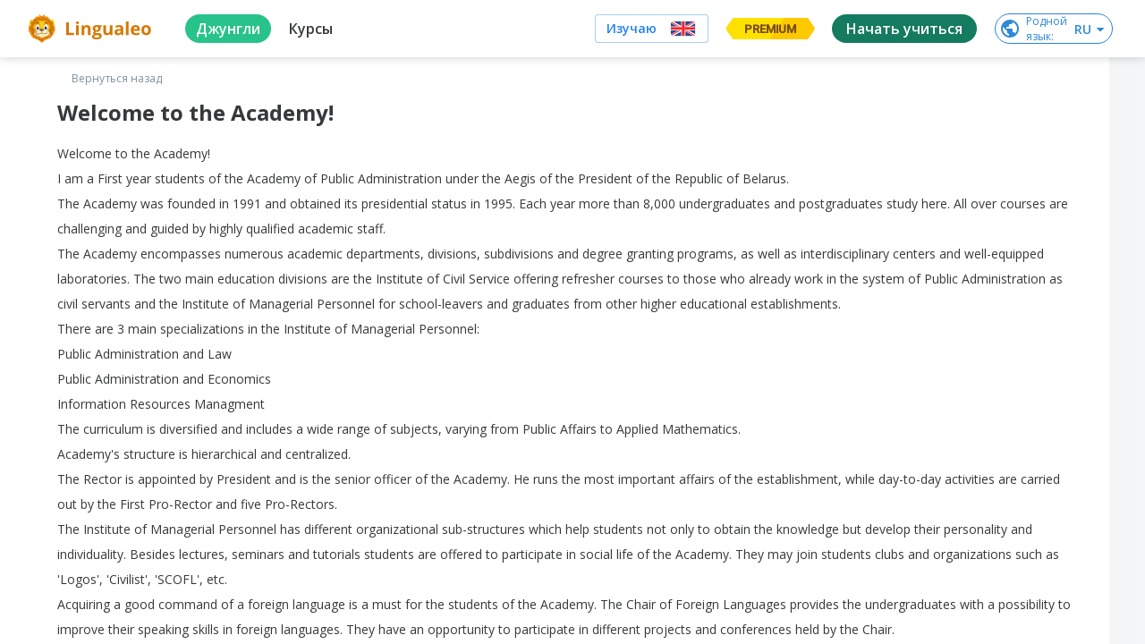

--- FILE ---
content_type: text/javascript
request_url: https://cdn-frontend-static.lingualeo.com/_next/static/chunks/fb406f5ef42c6e1aec388b8ce0b348f4a20fba0c.a3b01748a79896e38a93.js
body_size: 2531
content:
(window.webpackJsonp_N_E=window.webpackJsonp_N_E||[]).push([[3],{Qetd:function(t,r,e){"use strict";var n=Object.assign.bind(Object);t.exports=n,t.exports.default=t.exports},ls82:function(t,r,e){var n=function(t){"use strict";var r,e=Object.prototype,n=e.hasOwnProperty,o="function"===typeof Symbol?Symbol:{},i=o.iterator||"@@iterator",a=o.asyncIterator||"@@asyncIterator",c=o.toStringTag||"@@toStringTag";function u(t,r,e){return Object.defineProperty(t,r,{value:e,enumerable:!0,configurable:!0,writable:!0}),t[r]}try{u({},"")}catch(F){u=function(t,r,e){return t[r]=e}}function h(t,r,e,n){var o=r&&r.prototype instanceof d?r:d,i=Object.create(o.prototype),a=new N(n||[]);return i._invoke=function(t,r,e){var n=f;return function(o,i){if(n===p)throw new Error("Generator is already running");if(n===y){if("throw"===o)throw i;return T()}for(e.method=o,e.arg=i;;){var a=e.delegate;if(a){var c=j(a,e);if(c){if(c===v)continue;return c}}if("next"===e.method)e.sent=e._sent=e.arg;else if("throw"===e.method){if(n===f)throw n=y,e.arg;e.dispatchException(e.arg)}else"return"===e.method&&e.abrupt("return",e.arg);n=p;var u=s(t,r,e);if("normal"===u.type){if(n=e.done?y:l,u.arg===v)continue;return{value:u.arg,done:e.done}}"throw"===u.type&&(n=y,e.method="throw",e.arg=u.arg)}}}(t,e,a),i}function s(t,r,e){try{return{type:"normal",arg:t.call(r,e)}}catch(F){return{type:"throw",arg:F}}}t.wrap=h;var f="suspendedStart",l="suspendedYield",p="executing",y="completed",v={};function d(){}function g(){}function m(){}var w={};u(w,i,(function(){return this}));var x=Object.getPrototypeOf,b=x&&x(x(G([])));b&&b!==e&&n.call(b,i)&&(w=b);var L=m.prototype=d.prototype=Object.create(w);function E(t){["next","throw","return"].forEach((function(r){u(t,r,(function(t){return this._invoke(r,t)}))}))}function _(t,r){function e(o,i,a,c){var u=s(t[o],t,i);if("throw"!==u.type){var h=u.arg,f=h.value;return f&&"object"===typeof f&&n.call(f,"__await")?r.resolve(f.__await).then((function(t){e("next",t,a,c)}),(function(t){e("throw",t,a,c)})):r.resolve(f).then((function(t){h.value=t,a(h)}),(function(t){return e("throw",t,a,c)}))}c(u.arg)}var o;this._invoke=function(t,n){function i(){return new r((function(r,o){e(t,n,r,o)}))}return o=o?o.then(i,i):i()}}function j(t,e){var n=t.iterator[e.method];if(n===r){if(e.delegate=null,"throw"===e.method){if(t.iterator.return&&(e.method="return",e.arg=r,j(t,e),"throw"===e.method))return v;e.method="throw",e.arg=new TypeError("The iterator does not provide a 'throw' method")}return v}var o=s(n,t.iterator,e.arg);if("throw"===o.type)return e.method="throw",e.arg=o.arg,e.delegate=null,v;var i=o.arg;return i?i.done?(e[t.resultName]=i.value,e.next=t.nextLoc,"return"!==e.method&&(e.method="next",e.arg=r),e.delegate=null,v):i:(e.method="throw",e.arg=new TypeError("iterator result is not an object"),e.delegate=null,v)}function O(t){var r={tryLoc:t[0]};1 in t&&(r.catchLoc=t[1]),2 in t&&(r.finallyLoc=t[2],r.afterLoc=t[3]),this.tryEntries.push(r)}function k(t){var r=t.completion||{};r.type="normal",delete r.arg,t.completion=r}function N(t){this.tryEntries=[{tryLoc:"root"}],t.forEach(O,this),this.reset(!0)}function G(t){if(t){var e=t[i];if(e)return e.call(t);if("function"===typeof t.next)return t;if(!isNaN(t.length)){var o=-1,a=function e(){for(;++o<t.length;)if(n.call(t,o))return e.value=t[o],e.done=!1,e;return e.value=r,e.done=!0,e};return a.next=a}}return{next:T}}function T(){return{value:r,done:!0}}return g.prototype=m,u(L,"constructor",m),u(m,"constructor",g),g.displayName=u(m,c,"GeneratorFunction"),t.isGeneratorFunction=function(t){var r="function"===typeof t&&t.constructor;return!!r&&(r===g||"GeneratorFunction"===(r.displayName||r.name))},t.mark=function(t){return Object.setPrototypeOf?Object.setPrototypeOf(t,m):(t.__proto__=m,u(t,c,"GeneratorFunction")),t.prototype=Object.create(L),t},t.awrap=function(t){return{__await:t}},E(_.prototype),u(_.prototype,a,(function(){return this})),t.AsyncIterator=_,t.async=function(r,e,n,o,i){void 0===i&&(i=Promise);var a=new _(h(r,e,n,o),i);return t.isGeneratorFunction(e)?a:a.next().then((function(t){return t.done?t.value:a.next()}))},E(L),u(L,c,"Generator"),u(L,i,(function(){return this})),u(L,"toString",(function(){return"[object Generator]"})),t.keys=function(t){var r=[];for(var e in t)r.push(e);return r.reverse(),function e(){for(;r.length;){var n=r.pop();if(n in t)return e.value=n,e.done=!1,e}return e.done=!0,e}},t.values=G,N.prototype={constructor:N,reset:function(t){if(this.prev=0,this.next=0,this.sent=this._sent=r,this.done=!1,this.delegate=null,this.method="next",this.arg=r,this.tryEntries.forEach(k),!t)for(var e in this)"t"===e.charAt(0)&&n.call(this,e)&&!isNaN(+e.slice(1))&&(this[e]=r)},stop:function(){this.done=!0;var t=this.tryEntries[0].completion;if("throw"===t.type)throw t.arg;return this.rval},dispatchException:function(t){if(this.done)throw t;var e=this;function o(n,o){return c.type="throw",c.arg=t,e.next=n,o&&(e.method="next",e.arg=r),!!o}for(var i=this.tryEntries.length-1;i>=0;--i){var a=this.tryEntries[i],c=a.completion;if("root"===a.tryLoc)return o("end");if(a.tryLoc<=this.prev){var u=n.call(a,"catchLoc"),h=n.call(a,"finallyLoc");if(u&&h){if(this.prev<a.catchLoc)return o(a.catchLoc,!0);if(this.prev<a.finallyLoc)return o(a.finallyLoc)}else if(u){if(this.prev<a.catchLoc)return o(a.catchLoc,!0)}else{if(!h)throw new Error("try statement without catch or finally");if(this.prev<a.finallyLoc)return o(a.finallyLoc)}}}},abrupt:function(t,r){for(var e=this.tryEntries.length-1;e>=0;--e){var o=this.tryEntries[e];if(o.tryLoc<=this.prev&&n.call(o,"finallyLoc")&&this.prev<o.finallyLoc){var i=o;break}}i&&("break"===t||"continue"===t)&&i.tryLoc<=r&&r<=i.finallyLoc&&(i=null);var a=i?i.completion:{};return a.type=t,a.arg=r,i?(this.method="next",this.next=i.finallyLoc,v):this.complete(a)},complete:function(t,r){if("throw"===t.type)throw t.arg;return"break"===t.type||"continue"===t.type?this.next=t.arg:"return"===t.type?(this.rval=this.arg=t.arg,this.method="return",this.next="end"):"normal"===t.type&&r&&(this.next=r),v},finish:function(t){for(var r=this.tryEntries.length-1;r>=0;--r){var e=this.tryEntries[r];if(e.finallyLoc===t)return this.complete(e.completion,e.afterLoc),k(e),v}},catch:function(t){for(var r=this.tryEntries.length-1;r>=0;--r){var e=this.tryEntries[r];if(e.tryLoc===t){var n=e.completion;if("throw"===n.type){var o=n.arg;k(e)}return o}}throw new Error("illegal catch attempt")},delegateYield:function(t,e,n){return this.delegate={iterator:G(t),resultName:e,nextLoc:n},"next"===this.method&&(this.arg=r),v}},t}(t.exports);try{regeneratorRuntime=n}catch(o){"object"===typeof globalThis?globalThis.regeneratorRuntime=n:Function("r","regeneratorRuntime = r")(n)}},vJKn:function(t,r,e){t.exports=e("ls82")}}]);

--- FILE ---
content_type: text/javascript
request_url: https://cdn-frontend-static.lingualeo.com/_next/static/chunks/aae0988be00b2a5e377f4b1a4c10c0474fe5d548.3dec0dc1b889bcc0529c.js
body_size: 18744
content:
(window.webpackJsonp_N_E=window.webpackJsonp_N_E||[]).push([[9],{"/GRZ":function(e,t){e.exports=function(e,t){if(!(e instanceof t))throw new TypeError("Cannot call a class as a function")},e.exports.default=e.exports,e.exports.__esModule=!0},"0Bsm":function(e,t,r){"use strict";Object.defineProperty(t,"__esModule",{value:!0}),t.default=function(e){function t(t){return o.default.createElement(e,Object.assign({router:a.useRouter()},t))}t.getInitialProps=e.getInitialProps,t.origGetInitialProps=e.origGetInitialProps,!1;return t};var n,o=(n=r("q1tI"))&&n.__esModule?n:{default:n},a=r("nOHt")},"0G5g":function(e,t,r){"use strict";Object.defineProperty(t,"__esModule",{value:!0}),t.requestIdleCallback=t.cancelIdleCallback=void 0;var n="undefined"!==typeof self&&self.requestIdleCallback&&self.requestIdleCallback.bind(window)||function(e){var t=Date.now();return setTimeout((function(){e({didTimeout:!1,timeRemaining:function(){return Math.max(0,50-(Date.now()-t))}})}),1)};t.requestIdleCallback=n;var o="undefined"!==typeof self&&self.cancelIdleCallback&&self.cancelIdleCallback.bind(window)||function(e){return clearTimeout(e)};t.cancelIdleCallback=o},"2BLr":function(e,t,r){"use strict";Object.defineProperty(t,"__esModule",{value:!0}),t.parseRelativeUrl=function(e,t){var r=new URL(n.getLocationOrigin()),a=t?new URL(t,r):r,i=new URL(e,a),s=i.pathname,u=i.searchParams,c=i.search,l=i.hash,f=i.href;if(i.origin!==r.origin)throw new Error("invariant: invalid relative URL, router received ".concat(e));return{pathname:s,query:o.searchParamsToUrlQuery(u),search:c,hash:l,href:f.slice(r.origin.length)}};var n=r("52bY"),o=r("IBeh")},"2RNv":function(e,t,r){"use strict";var n=r("oI91"),o=r("zoAU");function a(e,t){var r=Object.keys(e);if(Object.getOwnPropertySymbols){var n=Object.getOwnPropertySymbols(e);t&&(n=n.filter((function(t){return Object.getOwnPropertyDescriptor(e,t).enumerable}))),r.push.apply(r,n)}return r}function i(e){for(var t=1;t<arguments.length;t++){var r=null!=arguments[t]?arguments[t]:{};t%2?a(Object(r),!0).forEach((function(t){n(e,t,r[t])})):Object.getOwnPropertyDescriptors?Object.defineProperties(e,Object.getOwnPropertyDescriptors(r)):a(Object(r)).forEach((function(t){Object.defineProperty(e,t,Object.getOwnPropertyDescriptor(r,t))}))}return e}function s(e,t){var r="undefined"!==typeof Symbol&&e[Symbol.iterator]||e["@@iterator"];if(!r){if(Array.isArray(e)||(r=function(e,t){if(!e)return;if("string"===typeof e)return u(e,t);var r=Object.prototype.toString.call(e).slice(8,-1);"Object"===r&&e.constructor&&(r=e.constructor.name);if("Map"===r||"Set"===r)return Array.from(e);if("Arguments"===r||/^(?:Ui|I)nt(?:8|16|32)(?:Clamped)?Array$/.test(r))return u(e,t)}(e))||t&&e&&"number"===typeof e.length){r&&(e=r);var n=0,o=function(){};return{s:o,n:function(){return n>=e.length?{done:!0}:{done:!1,value:e[n++]}},e:function(e){throw e},f:o}}throw new TypeError("Invalid attempt to iterate non-iterable instance.\nIn order to be iterable, non-array objects must have a [Symbol.iterator]() method.")}var a,i=!0,s=!1;return{s:function(){r=r.call(e)},n:function(){var e=r.next();return i=e.done,e},e:function(e){s=!0,a=e},f:function(){try{i||null==r.return||r.return()}finally{if(s)throw a}}}}function u(e,t){(null==t||t>e.length)&&(t=e.length);for(var r=0,n=new Array(t);r<t;r++)n[r]=e[r];return n}Object.defineProperty(t,"__esModule",{value:!0}),t.matchHas=function(e,t,r){var n={};if(t.every((function(t){var o,a=t.key;switch(t.type){case"header":a=a.toLowerCase(),o=e.headers[a];break;case"cookie":o=e.cookies[t.key];break;case"query":o=r[a];break;case"host":var i=((null===e||void 0===e?void 0:e.headers)||{}).host;o=null===i||void 0===i?void 0:i.split(":")[0].toLowerCase()}if(!t.value&&o)return n[f(a)]=o,!0;if(o){var s=new RegExp("^".concat(t.value,"$")),u=o.match(s);if(u)return u.groups?Object.keys(u.groups).forEach((function(e){n[e]=u.groups[e]})):"host"===t.type&&u[0]&&(n.host=u[0]),!0}return!1})))return n;return!1},t.compileNonPath=p,t.default=function(e,t,r,n){var a=(r=Object.assign({},r)).__nextLocale;delete r.__nextLocale,delete r.__nextDefaultLocale;var u=c.parseUrl(e),f=u.query,h="".concat(u.pathname).concat(u.hash||""),d=[];l.pathToRegexp(h,d);for(var v,m=d.map((function(e){return e.name})),y=l.compile(h,{validate:!1}),g=0,b=Object.entries(f);g<b.length;g++){var _=o(b[g],2),x=_[0],w=_[1];Array.isArray(w)?f[x]=w.map((function(e){return p(e,t)})):f[x]=p(w,t)}var P=Object.keys(t);a&&(P=P.filter((function(e){return"nextInternalLocale"!==e})));if(n&&!P.some((function(e){return m.includes(e)}))){var O,S=s(P);try{for(S.s();!(O=S.n()).done;){var E=O.value;E in f||(f[E]=t[E])}}catch(C){S.e(C)}finally{S.f()}}try{var R=(v=y(t)).split("#"),k=o(R,2),j=k[0],A=k[1];u.pathname=j,u.hash="".concat(A?"#":"").concat(A||""),delete u.search}catch(C){if(C.message.match(/Expected .*? to not repeat, but got an array/))throw new Error("To use a multi-match in the destination you must add `*` at the end of the param name to signify it should repeat. https://nextjs.org/docs/messages/invalid-multi-match");throw C}return u.query=i(i({},r),u.query),{newUrl:v,parsedDestination:u}},t.getSafeParamName=void 0;var c=r("zzTf"),l=function(e){if(e&&e.__esModule)return e;var t={};if(null!=e)for(var r in e)if(Object.prototype.hasOwnProperty.call(e,r)){var n=Object.defineProperty&&Object.getOwnPropertyDescriptor?Object.getOwnPropertyDescriptor(e,r):{};n.get||n.set?Object.defineProperty(t,r,n):t[r]=e[r]}return t.default=e,t}(r("zOyy"));var f=function(e){for(var t="",r=0;r<e.length;r++){var n=e.charCodeAt(r);(n>64&&n<91||n>96&&n<123)&&(t+=e[r])}return t};function p(e,t){if(!e.includes(":"))return e;for(var r=0,n=Object.keys(t);r<n.length;r++){var o=n[r];e.includes(":".concat(o))&&(e=e.replace(new RegExp(":".concat(o,"\\*"),"g"),":".concat(o,"--ESCAPED_PARAM_ASTERISKS")).replace(new RegExp(":".concat(o,"\\?"),"g"),":".concat(o,"--ESCAPED_PARAM_QUESTION")).replace(new RegExp(":".concat(o,"\\+"),"g"),":".concat(o,"--ESCAPED_PARAM_PLUS")).replace(new RegExp(":".concat(o,"(?!\\w)"),"g"),"--ESCAPED_PARAM_COLON".concat(o)))}return e=e.replace(/(:|\*|\?|\+|\(|\)|\{|\})/g,"\\$1").replace(/--ESCAPED_PARAM_PLUS/g,"+").replace(/--ESCAPED_PARAM_COLON/g,":").replace(/--ESCAPED_PARAM_QUESTION/g,"?").replace(/--ESCAPED_PARAM_ASTERISKS/g,"*"),l.compile("/".concat(e),{validate:!1})(t).substr(1)}t.getSafeParamName=f},"2iZN":function(e,t,r){var n=r("T0f4"),o=r("qhzo"),a=r("YbRg"),i=r("q722");function s(t){var r="function"===typeof Map?new Map:void 0;return e.exports=s=function(e){if(null===e||!a(e))return e;if("function"!==typeof e)throw new TypeError("Super expression must either be null or a function");if("undefined"!==typeof r){if(r.has(e))return r.get(e);r.set(e,t)}function t(){return i(e,arguments,n(this).constructor)}return t.prototype=Object.create(e.prototype,{constructor:{value:t,enumerable:!1,writable:!0,configurable:!0}}),o(t,e)},e.exports.default=e.exports,e.exports.__esModule=!0,s(t)}e.exports=s,e.exports.default=e.exports,e.exports.__esModule=!0},"3/Ot":function(e,t,r){var n=r("PqPU"),o=r("rlHP"),a=r("KckH"),i=r("pSHO");e.exports=function(e){return n(e)||o(e)||a(e)||i()},e.exports.default=e.exports,e.exports.__esModule=!0},"48fX":function(e,t,r){var n=r("qhzo");e.exports=function(e,t){if("function"!==typeof t&&null!==t)throw new TypeError("Super expression must either be null or a function");e.prototype=Object.create(t&&t.prototype,{constructor:{value:e,writable:!0,configurable:!0}}),t&&n(e,t)},e.exports.default=e.exports,e.exports.__esModule=!0},"52bY":function(e,t,r){"use strict";var n=r("vJKn"),o=r("/GRZ"),a=r("48fX"),i=r("tCBg"),s=r("T0f4"),u=r("2iZN"),c=r("qVT1");function l(e){var t=function(){if("undefined"===typeof Reflect||!Reflect.construct)return!1;if(Reflect.construct.sham)return!1;if("function"===typeof Proxy)return!0;try{return Boolean.prototype.valueOf.call(Reflect.construct(Boolean,[],(function(){}))),!0}catch(e){return!1}}();return function(){var r,n=s(e);if(t){var o=s(this).constructor;r=Reflect.construct(n,arguments,o)}else r=n.apply(this,arguments);return i(this,r)}}Object.defineProperty(t,"__esModule",{value:!0}),t.execOnce=function(e){var t,r=!1;return function(){return r||(r=!0,t=e.apply(void 0,arguments)),t}},t.getLocationOrigin=h,t.getURL=function(){var e=window.location.href,t=h();return e.substring(t.length)},t.getDisplayName=d,t.isResSent=v,t.normalizeRepeatedSlashes=function(e){var t=e.split("?");return t[0].replace(/\\/g,"/").replace(/\/\/+/g,"/")+(t[1]?"?".concat(t.slice(1).join("?")):"")},t.loadGetInitialProps=m,t.formatWithValidation=function(e){0;return f.formatUrl(e)},t.ST=t.SP=t.HtmlContext=t.urlObjectKeys=void 0;var f=r("JHdK"),p=r("q1tI");function h(){var e=window.location,t=e.protocol,r=e.hostname,n=e.port;return"".concat(t,"//").concat(r).concat(n?":"+n:"")}function d(e){return"string"===typeof e?e:e.displayName||e.name||"Unknown"}function v(e){return e.finished||e.headersSent}function m(e,t){return y.apply(this,arguments)}function y(){return(y=c(n.mark((function e(t,r){var o,a,i;return n.wrap((function(e){for(;;)switch(e.prev=e.next){case 0:e.next=4;break;case 4:if(o=r.res||r.ctx&&r.ctx.res,t.getInitialProps){e.next=12;break}if(!r.ctx||!r.Component){e.next=11;break}return e.next=9,m(r.Component,r.ctx);case 9:return e.t0=e.sent,e.abrupt("return",{pageProps:e.t0});case 11:return e.abrupt("return",{});case 12:return e.next=14,t.getInitialProps(r);case 14:if(a=e.sent,!o||!v(o)){e.next=17;break}return e.abrupt("return",a);case 17:if(a){e.next=20;break}throw i='"'.concat(d(t),'.getInitialProps()" should resolve to an object. But found "').concat(a,'" instead.'),new Error(i);case 20:return e.abrupt("return",a);case 22:case"end":return e.stop()}}),e)})))).apply(this,arguments)}t.urlObjectKeys=["auth","hash","host","hostname","href","path","pathname","port","protocol","query","search","slashes"];var g="undefined"!==typeof performance;t.SP=g;var b=g&&"function"===typeof performance.mark&&"function"===typeof performance.measure;t.ST=b;var _=function(e){a(r,e);var t=l(r);function r(){return o(this,r),t.apply(this,arguments)}return r}(u(Error));t.DecodeError=_;var x=p.createContext(null);t.HtmlContext=x},"7eYB":function(e,t){e.exports=function(e,t){(null==t||t>e.length)&&(t=e.length);for(var r=0,n=new Array(t);r<t;r++)n[r]=e[r];return n},e.exports.default=e.exports,e.exports.__esModule=!0},"8Qai":function(e,t,r){"use strict";var n=r("oI91");function o(e,t){var r="undefined"!==typeof Symbol&&e[Symbol.iterator]||e["@@iterator"];if(!r){if(Array.isArray(e)||(r=function(e,t){if(!e)return;if("string"===typeof e)return a(e,t);var r=Object.prototype.toString.call(e).slice(8,-1);"Object"===r&&e.constructor&&(r=e.constructor.name);if("Map"===r||"Set"===r)return Array.from(e);if("Arguments"===r||/^(?:Ui|I)nt(?:8|16|32)(?:Clamped)?Array$/.test(r))return a(e,t)}(e))||t&&e&&"number"===typeof e.length){r&&(e=r);var n=0,o=function(){};return{s:o,n:function(){return n>=e.length?{done:!0}:{done:!1,value:e[n++]}},e:function(e){throw e},f:o}}throw new TypeError("Invalid attempt to iterate non-iterable instance.\nIn order to be iterable, non-array objects must have a [Symbol.iterator]() method.")}var i,s=!0,u=!1;return{s:function(){r=r.call(e)},n:function(){var e=r.next();return s=e.done,e},e:function(e){u=!0,i=e},f:function(){try{s||null==r.return||r.return()}finally{if(u)throw i}}}}function a(e,t){(null==t||t>e.length)&&(t=e.length);for(var r=0,n=new Array(t);r<t;r++)n[r]=e[r];return n}function i(e,t){var r=Object.keys(e);if(Object.getOwnPropertySymbols){var n=Object.getOwnPropertySymbols(e);t&&(n=n.filter((function(t){return Object.getOwnPropertyDescriptor(e,t).enumerable}))),r.push.apply(r,n)}return r}function s(e){for(var t=1;t<arguments.length;t++){var r=null!=arguments[t]?arguments[t]:{};t%2?i(Object(r),!0).forEach((function(t){n(e,t,r[t])})):Object.getOwnPropertyDescriptors?Object.defineProperties(e,Object.getOwnPropertyDescriptors(r)):i(Object(r)).forEach((function(t){Object.defineProperty(e,t,Object.getOwnPropertyDescriptor(r,t))}))}return e}Object.defineProperty(t,"__esModule",{value:!0}),t.pathToRegexp=t.customRouteMatcherOptions=t.default=t.matcherOptions=void 0;var u=function(e){if(e&&e.__esModule)return e;var t={};if(null!=e)for(var r in e)if(Object.prototype.hasOwnProperty.call(e,r)){var n=Object.defineProperty&&Object.getOwnPropertyDescriptor?Object.getOwnPropertyDescriptor(e,r):{};n.get||n.set?Object.defineProperty(t,r,n):t[r]=e[r]}return t.default=e,t}(r("zOyy"));t.pathToRegexp=u;var c={sensitive:!1,delimiter:"/"};t.matcherOptions=c;var l=s(s({},c),{},{strict:!0});t.customRouteMatcherOptions=l;t.default=function(){var e=arguments.length>0&&void 0!==arguments[0]&&arguments[0];return function(t,r){var n=[],a=u.pathToRegexp(t,n,e?l:c);if(r){var i=r(a.source);a=new RegExp(i,a.flags)}var f=u.regexpToFunction(a,n);return function(t,r){var a=null!=t&&f(t);if(!a)return!1;if(e){var i,u=o(n);try{for(u.s();!(i=u.n()).done;){var c=i.value;"number"===typeof c.name&&delete a.params[c.name]}}catch(l){u.e(l)}finally{u.f()}}return s(s({},r),a.params)}}}},DOCy:function(e,t,r){"use strict";var n;Object.defineProperty(t,"__esModule",{value:!0}),t.RouterContext=void 0;var o=((n=r("q1tI"))&&n.__esModule?n:{default:n}).default.createContext(null);t.RouterContext=o},"Gz+c":function(e,t,r){"use strict";Object.defineProperty(t,"__esModule",{value:!0}),t.default=function(){var e=Object.create(null);return{on:function(t,r){(e[t]||(e[t]=[])).push(r)},off:function(t,r){e[t]&&e[t].splice(e[t].indexOf(r)>>>0,1)},emit:function(t){for(var r=arguments.length,n=new Array(r>1?r-1:0),o=1;o<r;o++)n[o-1]=arguments[o];(e[t]||[]).slice().map((function(e){e.apply(void 0,n)}))}}}},HUwO:function(e,t,r){"use strict";Object.defineProperty(t,"__esModule",{value:!0}),t.default=function(e){var t=arguments.length>1&&void 0!==arguments[1]?arguments[1]:"",r="/"===e?"/index":/^\/index(\/|$)/.test(e)?"/index".concat(e):"".concat(e);return r+t}},HkFL:function(e,t,r){"use strict";function n(e){return e.replace(/\\/g,"/")}Object.defineProperty(t,"__esModule",{value:!0}),t.normalizePathSep=n,t.denormalizePagePath=function(e){(e=n(e)).startsWith("/index/")?e=e.slice(6):"/index"===e&&(e="/");return e}},IBeh:function(e,t,r){"use strict";var n=r("zoAU");function o(e){return"string"===typeof e||"number"===typeof e&&!isNaN(e)||"boolean"===typeof e?String(e):""}Object.defineProperty(t,"__esModule",{value:!0}),t.searchParamsToUrlQuery=function(e){var t={};return e.forEach((function(e,r){"undefined"===typeof t[r]?t[r]=e:Array.isArray(t[r])?t[r].push(e):t[r]=[t[r],e]})),t},t.urlQueryToSearchParams=function(e){var t=new URLSearchParams;return Object.entries(e).forEach((function(e){var r=n(e,2),a=r[0],i=r[1];Array.isArray(i)?i.forEach((function(e){return t.append(a,o(e))})):t.set(a,o(i))})),t},t.assign=function(e){for(var t=arguments.length,r=new Array(t>1?t-1:0),n=1;n<t;n++)r[n-1]=arguments[n];return r.forEach((function(t){Array.from(t.keys()).forEach((function(t){return e.delete(t)})),t.forEach((function(t,r){return e.append(r,t)}))})),e}},JHdK:function(e,t,r){"use strict";Object.defineProperty(t,"__esModule",{value:!0}),t.formatUrl=function(e){var t=e.auth,r=e.hostname,a=e.protocol||"",i=e.pathname||"",s=e.hash||"",u=e.query||"",c=!1;t=t?encodeURIComponent(t).replace(/%3A/i,":")+"@":"",e.host?c=t+e.host:r&&(c=t+(~r.indexOf(":")?"[".concat(r,"]"):r),e.port&&(c+=":"+e.port));u&&"object"===typeof u&&(u=String(n.urlQueryToSearchParams(u)));var l=e.search||u&&"?".concat(u)||"";a&&":"!==a.substr(-1)&&(a+=":");e.slashes||(!a||o.test(a))&&!1!==c?(c="//"+(c||""),i&&"/"!==i[0]&&(i="/"+i)):c||(c="");s&&"#"!==s[0]&&(s="#"+s);l&&"?"!==l[0]&&(l="?"+l);return i=i.replace(/[?#]/g,encodeURIComponent),l=l.replace("#","%23"),"".concat(a).concat(c).concat(i).concat(l).concat(s)};var n=function(e){if(e&&e.__esModule)return e;var t={};if(null!=e)for(var r in e)if(Object.prototype.hasOwnProperty.call(e,r)){var n=Object.defineProperty&&Object.getOwnPropertyDescriptor?Object.getOwnPropertyDescriptor(e,r):{};n.get||n.set?Object.defineProperty(t,r,n):t[r]=e[r]}return t.default=e,t}(r("IBeh"));var o=/https?|ftp|gopher|file/},K6cs:function(e,t,r){"use strict";Object.defineProperty(t,"__esModule",{value:!0}),t.isDynamicRoute=function(e){return n.test(e)};var n=/\/\[[^/]+?\](?=\/|$)/},KckH:function(e,t,r){var n=r("7eYB");e.exports=function(e,t){if(e){if("string"===typeof e)return n(e,t);var r=Object.prototype.toString.call(e).slice(8,-1);return"Object"===r&&e.constructor&&(r=e.constructor.name),"Map"===r||"Set"===r?Array.from(e):"Arguments"===r||/^(?:Ui|I)nt(?:8|16|32)(?:Clamped)?Array$/.test(r)?n(e,t):void 0}},e.exports.default=e.exports,e.exports.__esModule=!0},Nh2W:function(e,t,r){"use strict";Object.defineProperty(t,"__esModule",{value:!0}),t.markAssetError=u,t.isAssetError=function(e){return e&&s in e},t.getClientBuildManifest=l,t.createRouteLoader=function(e){var t=new Map,r=new Map,n=new Map,s=new Map;function l(e){var t=r.get(e);return t||(document.querySelector('script[src^="'.concat(e,'"]'))?Promise.resolve():(r.set(e,t=function(e,t){return new Promise((function(r,n){(t=document.createElement("script")).onload=r,t.onerror=function(){return n(u(new Error("Failed to load script: ".concat(e))))},t.crossOrigin=void 0,t.src=e,document.body.appendChild(t)}))}(e)),t))}function p(e){var t=n.get(e);return t||(n.set(e,t=fetch(e).then((function(t){if(!t.ok)throw new Error("Failed to load stylesheet: ".concat(e));return t.text().then((function(t){return{href:e,content:t}}))})).catch((function(e){throw u(e)}))),t)}return{whenEntrypoint:function(e){return a(e,t)},onEntrypoint:function(e,r){Promise.resolve(r).then((function(e){return e()})).then((function(e){return{component:e&&e.default||e,exports:e}}),(function(e){return{error:e}})).then((function(r){var n=t.get(e);t.set(e,r),n&&"resolve"in n&&n.resolve(r)}))},loadRoute:function(r,n){var o=this;return a(r,s,(function(){return c(f(e,r).then((function(e){var n=e.scripts,o=e.css;return Promise.all([t.has(r)?[]:Promise.all(n.map(l)),Promise.all(o.map(p))])})).then((function(e){return o.whenEntrypoint(r).then((function(t){return{entrypoint:t,styles:e[1]}}))})),3800,u(new Error("Route did not complete loading: ".concat(r)))).then((function(e){var t=e.entrypoint,r=e.styles,n=Object.assign({styles:r},t);return"error"in t?t:n})).catch((function(e){if(n)throw e;return{error:e}}))}))},prefetch:function(t){var r,n=this;return(r=navigator.connection)&&(r.saveData||/2g/.test(r.effectiveType))?Promise.resolve():f(e,t).then((function(e){return Promise.all(i?e.scripts.map((function(e){return t=e,r="script",new Promise((function(e,o){if(document.querySelector('link[rel="prefetch"][href^="'.concat(t,'"]')))return e();n=document.createElement("link"),r&&(n.as=r),n.rel="prefetch",n.crossOrigin=void 0,n.onload=e,n.onerror=o,n.href=t,document.head.appendChild(n)}));var t,r,n})):[])})).then((function(){o.requestIdleCallback((function(){return n.loadRoute(t,!0).catch((function(){}))}))})).catch((function(){}))}}};(n=r("HUwO"))&&n.__esModule;var n,o=r("0G5g");function a(e,t,r){var n,o=t.get(e);if(o)return"future"in o?o.future:Promise.resolve(o);var a=new Promise((function(e){n=e}));return t.set(e,o={resolve:n,future:a}),r?r().then((function(e){return n(e),e})):a}var i=function(e){try{return e=document.createElement("link"),!!window.MSInputMethodContext&&!!document.documentMode||e.relList.supports("prefetch")}catch(t){return!1}}();var s=Symbol("ASSET_LOAD_ERROR");function u(e){return Object.defineProperty(e,s,{})}function c(e,t,r){return new Promise((function(n,a){var i=!1;e.then((function(e){i=!0,n(e)})).catch(a),o.requestIdleCallback((function(){return setTimeout((function(){i||a(r)}),t)}))}))}function l(){return self.__BUILD_MANIFEST?Promise.resolve(self.__BUILD_MANIFEST):c(new Promise((function(e){var t=self.__BUILD_MANIFEST_CB;self.__BUILD_MANIFEST_CB=function(){e(self.__BUILD_MANIFEST),t&&t()}})),3800,u(new Error("Failed to load client build manifest")))}function f(e,t){return l().then((function(r){if(!(t in r))throw u(new Error("Failed to lookup route: ".concat(t)));var n=r[t].map((function(t){return e+"/_next/"+encodeURI(t)}));return{scripts:n.filter((function(e){return e.endsWith(".js")})),css:n.filter((function(e){return e.endsWith(".css")}))}}))}},PqPU:function(e,t){e.exports=function(e){if(Array.isArray(e))return e},e.exports.default=e.exports,e.exports.__esModule=!0},Sgtc:function(e,t,r){"use strict";var n=r("vJKn"),o=r("qVT1"),a=r("/GRZ"),i=r("i2R6"),s=r("zoAU");Object.defineProperty(t,"__esModule",{value:!0}),t.getDomainLocale=function(e,t,r,n){t=t||p.normalizeLocalePath(e,r).detectedLocale;var o=u(n,void 0,t);return!!o&&"http".concat(o.http?"":"s","://").concat(o.domain).concat("").concat(t===o.defaultLocale?"":"/".concat(t)).concat(e)},t.addLocale=S,t.delLocale=E,t.hasBasePath=k,t.addBasePath=j,t.delBasePath=A,t.isLocalURL=C,t.interpolateAs=L,t.resolveHref=T,t.default=void 0;var u,c=r("X24+"),l=r("Nh2W"),f=r("HkFL"),p=r("XYpn"),h=x(r("Gz+c")),d=r("52bY"),v=r("K6cs"),m=r("2BLr"),y=r("IBeh"),g=x(r("nk/2")),b=r("qdaa"),_=r("bjxK");function x(e){return e&&e.__esModule?e:{default:e}}u=r("ZzmY").detectDomainLocale;var w="";function P(){return Object.assign(new Error("Route Cancelled"),{cancelled:!0})}function O(e,t){return t&&e.startsWith("/")?"/"===e?c.normalizePathTrailingSlash(t):"".concat(t).concat("/"===R(e)?e.substring(1):e):e}function S(e,t,r){var n=R(e).toLowerCase(),o=t&&t.toLowerCase();return t&&t!==r&&!n.startsWith("/"+o+"/")&&n!=="/"+o?O(e,"/"+t):e}function E(e,t){var r=R(e),n=r.toLowerCase(),o=t&&t.toLowerCase();return t&&(n.startsWith("/"+o+"/")||n==="/"+o)?(r.length===t.length+1?"/":"")+e.substr(t.length+1):e}function R(e){var t=e.indexOf("?"),r=e.indexOf("#");return(t>-1||r>-1)&&(e=e.substring(0,t>-1?t:r)),e}function k(e){return(e=R(e))===w||e.startsWith("/")}function j(e){return O(e,w)}function A(e){return(e=e.slice(w.length)).startsWith("/")||(e="/".concat(e)),e}function C(e){if(e.startsWith("/")||e.startsWith("#")||e.startsWith("?"))return!0;try{var t=d.getLocationOrigin(),r=new URL(e,t);return r.origin===t&&k(r.pathname)}catch(n){return!1}}function L(e,t,r){var n="",o=_.getRouteRegex(e),a=o.groups,i=(t!==e?b.getRouteMatcher(o)(t):"")||r;n=e;var s=Object.keys(a);return s.every((function(e){var t=i[e]||"",r=a[e],o=r.repeat,s=r.optional,u="[".concat(o?"...":"").concat(e,"]");return s&&(u="".concat(t?"":"/","[").concat(u,"]")),o&&!Array.isArray(t)&&(t=[t]),(s||e in i)&&(n=n.replace(u,o?t.map((function(e){return encodeURIComponent(e)})).join("/"):encodeURIComponent(t))||"/")}))||(n=""),{params:s,result:n}}function M(e,t){var r={};return Object.keys(e).forEach((function(n){t.includes(n)||(r[n]=e[n])})),r}function T(e,t,r){var n,o="string"===typeof t?t:d.formatWithValidation(t),a=o.match(/^[a-zA-Z]{1,}:\/\//),i=a?o.substr(a[0].length):o;if((i.split("?")[0]||"").match(/(\/\/|\\)/)){console.error("Invalid href passed to next/router: ".concat(o,", repeated forward-slashes (//) or backslashes \\ are not valid in the href"));var s=d.normalizeRepeatedSlashes(i);o=(a?a[0]:"")+s}if(!C(o))return r?[o]:o;try{n=new URL(o.startsWith("#")?e.asPath:e.pathname,"http://n")}catch(b){n=new URL("/","http://n")}try{var u=new URL(o,n);u.pathname=c.normalizePathTrailingSlash(u.pathname);var l="";if(v.isDynamicRoute(u.pathname)&&u.searchParams&&r){var f=y.searchParamsToUrlQuery(u.searchParams),p=L(u.pathname,u.pathname,f),h=p.result,m=p.params;h&&(l=d.formatWithValidation({pathname:h,hash:u.hash,query:M(f,m)}))}var g=u.origin===n.origin?u.href.slice(u.origin.length):u.href;return r?[g,l||g]:g}catch(b){return r?[o]:o}}function I(e){var t=d.getLocationOrigin();return e.startsWith(t)?e.substring(t.length):e}function D(e,t,r){var n=T(e,t,!0),o=s(n,2),a=o[0],i=o[1],u=d.getLocationOrigin(),c=a.startsWith(u),l=i&&i.startsWith(u);a=I(a),i=i?I(i):i;var f=c?a:j(a),p=r?I(T(e,r)):i||a;return{url:f,as:l?p:j(p)}}function U(e,t){var r=c.removePathTrailingSlash(f.denormalizePagePath(e));return"/404"===r||"/_error"===r?e:(t.includes(r)||t.some((function(t){if(v.isDynamicRoute(t)&&_.getRouteRegex(t).re.test(r))return e=t,!0})),c.removePathTrailingSlash(e))}var N=Symbol("SSG_DATA_NOT_FOUND");function q(e,t){return fetch(e,{credentials:"same-origin"}).then((function(r){if(!r.ok){if(t>1&&r.status>=500)return q(e,t-1);if(404===r.status)return r.json().then((function(e){if(e.notFound)return{notFound:N};throw new Error("Failed to load static props")}));throw new Error("Failed to load static props")}return r.json()}))}function W(e,t){return q(e,t?3:1).catch((function(e){throw t||l.markAssetError(e),e}))}var H=function(){function e(t,r,n,o){var i=this,s=o.initialProps,l=o.pageLoader,f=o.App,p=o.wrapApp,h=o.Component,y=o.err,g=o.subscription,b=o.isFallback,_=o.locale,x=o.locales,P=o.defaultLocale,O=o.domainLocales,S=o.isPreview;a(this,e),this.sdc={},this.sdr={},this._idx=0,this.onPopState=function(e){var t=e.state;if(t){if(t.__N){var r=t.url,n=t.as,o=t.options,a=t.idx;i._idx=a;var s=m.parseRelativeUrl(r).pathname;i.isSsr&&n===i.asPath&&s===i.pathname||i._bps&&!i._bps(t)||i.change("replaceState",r,n,Object.assign({},o,{shallow:o.shallow&&i._shallow,locale:o.locale||i.defaultLocale}),undefined)}}else{var u=i.pathname,c=i.query;i.changeState("replaceState",d.formatWithValidation({pathname:j(u),query:c}),d.getURL())}},this.route=c.removePathTrailingSlash(t),this.components={},"/_error"!==t&&(this.components[this.route]={Component:h,initial:!0,props:s,err:y,__N_SSG:s&&s.__N_SSG,__N_SSP:s&&s.__N_SSP}),this.components["/_app"]={Component:f,styleSheets:[]},this.events=e.events,this.pageLoader=l,this.pathname=t,this.query=r;var E=v.isDynamicRoute(t)&&self.__NEXT_DATA__.autoExport;if(this.asPath=E?t:n,this.basePath=w,this.sub=g,this.clc=null,this._wrapApp=p,this.isSsr=!0,this.isFallback=b,this.isReady=!!(self.__NEXT_DATA__.gssp||self.__NEXT_DATA__.gip||self.__NEXT_DATA__.appGip&&!self.__NEXT_DATA__.gsp||(!E&&self.location.search,0)),this.isPreview=!!S,this.isLocaleDomain=!1,this.locale=_,this.locales=x,this.defaultLocale=P,this.domainLocales=O,this.isLocaleDomain=!!u(O,self.location.hostname),"//"!==n.substr(0,2)){var R={locale:_};R._shouldResolveHref=n!==t,this.changeState("replaceState",d.formatWithValidation({pathname:j(t),query:r}),d.getURL(),R)}window.addEventListener("popstate",this.onPopState)}return i(e,[{key:"reload",value:function(){window.location.reload()}},{key:"back",value:function(){window.history.back()}},{key:"push",value:function(e,t){var r=arguments.length>2&&void 0!==arguments[2]?arguments[2]:{};var n=D(this,e,t);return e=n.url,t=n.as,this.change("pushState",e,t,r)}},{key:"replace",value:function(e,t){var r=arguments.length>2&&void 0!==arguments[2]?arguments[2]:{},n=D(this,e,t);return e=n.url,t=n.as,this.change("replaceState",e,t,r)}},{key:"change",value:function(){var t=o(n.mark((function t(r,o,a,i,s){var f,h,y,x,w,P,O,R,T,I,q,W,H,z,B,F,V,$,G,K,X,Y,Q,Z,J,ee,te,re,ne,oe,ae,ie,se,ue,ce,le,fe,pe,he,de,ve,me,ye,ge,be;return n.wrap((function(t){for(;;)switch(t.prev=t.next){case 0:if(C(o)){t.next=3;break}return window.location.href=o,t.abrupt("return",!1);case 3:if(f=o===a||i._h||i._shouldResolveHref,i._h&&(this.isReady=!0),h=this.locale,this.locale=!1===i.locale?this.defaultLocale:i.locale||this.locale,"undefined"===typeof i.locale&&(i.locale=this.locale),y=m.parseRelativeUrl(k(a)?A(a):a),(x=p.normalizeLocalePath(y.pathname,this.locales)).detectedLocale&&(this.locale=x.detectedLocale,y.pathname=j(y.pathname),a=d.formatWithValidation(y),o=j(p.normalizeLocalePath(k(o)?A(o):o,this.locales).pathname)),w=!1,(null===(P=this.locales)||void 0===P?void 0:P.includes(this.locale))||(y.pathname=S(y.pathname,this.locale),window.location.href=d.formatWithValidation(y),w=!0),O=u(this.domainLocales,void 0,this.locale),!w&&O&&this.isLocaleDomain&&self.location.hostname!==O.domain&&(R=A(a),window.location.href="http".concat(O.http?"":"s","://").concat(O.domain).concat(j("".concat(this.locale===O.defaultLocale?"":"/".concat(this.locale)).concat("/"===R?"":R)||"/")),w=!0),!w){t.next=18;break}return t.abrupt("return",new Promise((function(){})));case 18:if(i._h||(this.isSsr=!1),d.ST&&performance.mark("routeChange"),T=i.shallow,I={shallow:void 0!==T&&T},this._inFlightRoute&&this.abortComponentLoad(this._inFlightRoute,I),a=j(S(k(a)?A(a):a,i.locale,this.defaultLocale)),q=E(k(a)?A(a):a,this.locale),this._inFlightRoute=a,W=h!==this.locale,i._h||!this.onlyAHashChange(q)||W){t.next=35;break}return this.asPath=q,e.events.emit("hashChangeStart",a,I),this.changeState(r,o,a,i),this.scrollToHash(q),this.notify(this.components[this.route],null),e.events.emit("hashChangeComplete",a,I),t.abrupt("return",!0);case 35:return H=m.parseRelativeUrl(o),z=H.pathname,B=H.query,t.prev=37,t.next=40,this.pageLoader.getPageList();case 40:return F=t.sent,t.next=43,l.getClientBuildManifest();case 43:$=t.sent,V=$.__rewrites,t.next=51;break;case 47:return t.prev=47,t.t0=t.catch(37),window.location.href=a,t.abrupt("return",!1);case 51:if(this.urlIsNew(q)||W||(r="replaceState"),G=a,z=z?c.removePathTrailingSlash(A(z)):z,f&&"/_error"!==z&&(i._shouldResolveHref=!0,a.startsWith("/")?(K=g.default(j(S(q,this.locale)),F,V,B,(function(e){return U(e,F)}),this.locales),G=K.asPath,K.matchedPage&&K.resolvedHref&&(z=K.resolvedHref,H.pathname=j(z),o=d.formatWithValidation(H))):(H.pathname=U(z,F),H.pathname!==z&&(z=H.pathname,H.pathname=j(z),o=d.formatWithValidation(H)))),X=c.removePathTrailingSlash(z),C(a)){t.next=61;break}t.next=59;break;case 59:return window.location.href=a,t.abrupt("return",!1);case 61:if(G=E(A(G),this.locale),!v.isDynamicRoute(X)){t.next=77;break}if(Y=m.parseRelativeUrl(G),Q=Y.pathname,Z=_.getRouteRegex(X),J=b.getRouteMatcher(Z)(Q),te=(ee=X===Q)?L(X,Q,B):{},J&&(!ee||te.result)){t.next=76;break}if(!((re=Object.keys(Z.groups).filter((function(e){return!B[e]}))).length>0)){t.next=74;break}throw new Error((ee?"The provided `href` (".concat(o,") value is missing query values (").concat(re.join(", "),") to be interpolated properly. "):"The provided `as` value (".concat(Q,") is incompatible with the `href` value (").concat(X,"). "))+"Read more: https://nextjs.org/docs/messages/".concat(ee?"href-interpolation-failed":"incompatible-href-as"));case 74:t.next=77;break;case 76:ee?a=d.formatWithValidation(Object.assign({},Y,{pathname:te.result,query:M(B,te.params)})):Object.assign(B,J);case 77:return e.events.emit("routeChangeStart",a,I),t.prev=78,t.next=81,this.getRouteInfo(X,z,B,a,G,I);case 81:if(oe=t.sent,ie=(ae=oe).error,se=ae.props,ue=ae.__N_SSG,ce=ae.__N_SSP,!ue&&!ce||!se){t.next=107;break}if(!se.pageProps||!se.pageProps.__N_REDIRECT){t.next=93;break}if(!(le=se.pageProps.__N_REDIRECT).startsWith("/")){t.next=91;break}return(fe=m.parseRelativeUrl(le)).pathname=U(fe.pathname,F),pe=D(this,le,le),he=pe.url,de=pe.as,t.abrupt("return",this.change(r,he,de,i));case 91:return window.location.href=le,t.abrupt("return",new Promise((function(){})));case 93:if(this.isPreview=!!se.__N_PREVIEW,se.notFound!==N){t.next=107;break}return t.prev=95,t.next=98,this.fetchComponent("/404");case 98:ve="/404",t.next=104;break;case 101:t.prev=101,t.t1=t.catch(95),ve="/_error";case 104:return t.next=106,this.getRouteInfo(ve,ve,B,a,G,{shallow:!1});case 106:oe=t.sent;case 107:return e.events.emit("beforeHistoryChange",a,I),this.changeState(r,o,a,i),i._h&&"/_error"===z&&500===(null===(P=self.__NEXT_DATA__.props)||void 0===P||null===(ne=P.pageProps)||void 0===ne?void 0:ne.statusCode)&&(null===se||void 0===se?void 0:se.pageProps)&&(se.pageProps.statusCode=500),me=i.shallow&&this.route===X,ge=null!==(ye=i.scroll)&&void 0!==ye?ye:!me,be=ge?{x:0,y:0}:null,t.next=116,this.set(X,z,B,q,oe,null!==s&&void 0!==s?s:be).catch((function(e){if(!e.cancelled)throw e;ie=ie||e}));case 116:if(!ie){t.next=119;break}throw e.events.emit("routeChangeError",ie,q,I),ie;case 119:return this.locale&&(document.documentElement.lang=this.locale),e.events.emit("routeChangeComplete",a,I),t.abrupt("return",!0);case 124:if(t.prev=124,t.t2=t.catch(78),!t.t2.cancelled){t.next=128;break}return t.abrupt("return",!1);case 128:throw t.t2;case 129:case"end":return t.stop()}}),t,this,[[37,47],[78,124],[95,101]])})));return function(e,r,n,o,a){return t.apply(this,arguments)}}()},{key:"changeState",value:function(e,t,r){var n=arguments.length>3&&void 0!==arguments[3]?arguments[3]:{};"pushState"===e&&d.getURL()===r||(this._shallow=n.shallow,window.history[e]({url:t,as:r,options:n,__N:!0,idx:this._idx="pushState"!==e?this._idx:this._idx+1},"",r))}},{key:"handleRouteInfoError",value:function(){var t=o(n.mark((function t(r,o,a,i,s,u){var c,f,p,h;return n.wrap((function(t){for(;;)switch(t.prev=t.next){case 0:if(!r.cancelled){t.next=2;break}throw r;case 2:if(!l.isAssetError(r)&&!u){t.next=6;break}throw e.events.emit("routeChangeError",r,i,s),window.location.href=i,P();case 6:if(t.prev=6,"undefined"!==typeof c&&"undefined"!==typeof f){t.next=13;break}return t.next=10,this.fetchComponent("/_error");case 10:p=t.sent,c=p.page,f=p.styleSheets;case 13:if((h={props:undefined,Component:c,styleSheets:f,err:r,error:r}).props){t.next=25;break}return t.prev=15,t.next=18,this.getInitialProps(c,{err:r,pathname:o,query:a});case 18:h.props=t.sent,t.next=25;break;case 21:t.prev=21,t.t0=t.catch(15),console.error("Error in error page `getInitialProps`: ",t.t0),h.props={};case 25:return t.abrupt("return",h);case 28:return t.prev=28,t.t1=t.catch(6),t.abrupt("return",this.handleRouteInfoError(t.t1,o,a,i,s,!0));case 31:case"end":return t.stop()}}),t,this,[[6,28],[15,21]])})));return function(e,r,n,o,a,i){return t.apply(this,arguments)}}()},{key:"getRouteInfo",value:function(){var e=o(n.mark((function e(t,r,o,a,i,s){var u,c,l,f,p,h,v,m,y=this;return n.wrap((function(e){for(;;)switch(e.prev=e.next){case 0:if(e.prev=0,u=this.components[t],!s.shallow||!u||this.route!==t){e.next=4;break}return e.abrupt("return",u);case 4:if(!(c=u&&"initial"in u?void 0:u)){e.next=9;break}e.t0=c,e.next=12;break;case 9:return e.next=11,this.fetchComponent(t).then((function(e){return{Component:e.page,styleSheets:e.styleSheets,__N_SSG:e.mod.__N_SSG,__N_SSP:e.mod.__N_SSP}}));case 11:e.t0=e.sent;case 12:l=e.t0,f=l.Component,p=l.__N_SSG,h=l.__N_SSP,e.next=18;break;case 18:return(p||h)&&(v=this.pageLoader.getDataHref(d.formatWithValidation({pathname:r,query:o}),i,p,this.locale)),e.next=21,this._getData((function(){return p?y._getStaticData(v):h?y._getServerData(v):y.getInitialProps(f,{pathname:r,query:o,asPath:a,locale:y.locale,locales:y.locales,defaultLocale:y.defaultLocale})}));case 21:return m=e.sent,l.props=m,this.components[t]=l,e.abrupt("return",l);case 27:return e.prev=27,e.t1=e.catch(0),e.abrupt("return",this.handleRouteInfoError(e.t1,r,o,a,s));case 30:case"end":return e.stop()}}),e,this,[[0,27]])})));return function(t,r,n,o,a,i){return e.apply(this,arguments)}}()},{key:"set",value:function(e,t,r,n,o,a){return this.isFallback=!1,this.route=e,this.pathname=t,this.query=r,this.asPath=n,this.notify(o,a)}},{key:"beforePopState",value:function(e){this._bps=e}},{key:"onlyAHashChange",value:function(e){if(!this.asPath)return!1;var t=this.asPath.split("#"),r=s(t,2),n=r[0],o=r[1],a=e.split("#"),i=s(a,2),u=i[0],c=i[1];return!(!c||n!==u||o!==c)||n===u&&o!==c}},{key:"scrollToHash",value:function(e){var t=e.split("#"),r=s(t,2)[1];if(""!==r&&"top"!==r){var n=document.getElementById(r);if(n)n.scrollIntoView();else{var o=document.getElementsByName(r)[0];o&&o.scrollIntoView()}}else window.scrollTo(0,0)}},{key:"urlIsNew",value:function(e){return this.asPath!==e}},{key:"prefetch",value:function(){var e=o(n.mark((function e(t){var r,o,a,i,s,u,f,h,v,y,b,_,x=this,w=arguments;return n.wrap((function(e){for(;;)switch(e.prev=e.next){case 0:return r=w.length>1&&void 0!==w[1]?w[1]:t,o=w.length>2&&void 0!==w[2]?w[2]:{},a=m.parseRelativeUrl(t),i=a.pathname,!1===o.locale&&(i=p.normalizeLocalePath(i,this.locales).pathname,a.pathname=i,t=d.formatWithValidation(a),s=m.parseRelativeUrl(r),u=p.normalizeLocalePath(s.pathname,this.locales),s.pathname=u.pathname,o.locale=u.detectedLocale||this.defaultLocale,r=d.formatWithValidation(s)),e.next=7,this.pageLoader.getPageList();case 7:if(f=e.sent,h=r,!r.startsWith("/")){e.next=19;break}return e.next=12,l.getClientBuildManifest();case 12:y=e.sent,v=y.__rewrites,b=g.default(j(S(r,this.locale)),f,v,a.query,(function(e){return U(e,f)}),this.locales),h=E(A(b.asPath),this.locale),b.matchedPage&&b.resolvedHref&&(i=b.resolvedHref,a.pathname=i,t=d.formatWithValidation(a)),e.next=21;break;case 19:a.pathname=U(a.pathname,f),a.pathname!==i&&(i=a.pathname,a.pathname=i,t=d.formatWithValidation(a));case 21:_=c.removePathTrailingSlash(i),e.next=24;break;case 24:return e.next=26,Promise.all([this.pageLoader._isSsg(_).then((function(e){return!!e&&x._getStaticData(x.pageLoader.getDataHref(t,h,!0,"undefined"!==typeof o.locale?o.locale:x.locale))})),this.pageLoader[o.priority?"loadPage":"prefetch"](_)]);case 26:case"end":return e.stop()}}),e,this)})));return function(t){return e.apply(this,arguments)}}()},{key:"fetchComponent",value:function(){var e=o(n.mark((function e(t){var r,o,a,i;return n.wrap((function(e){for(;;)switch(e.prev=e.next){case 0:return r=!1,o=this.clc=function(){r=!0},e.next=4,this.pageLoader.loadPage(t);case 4:if(a=e.sent,!r){e.next=9;break}throw(i=new Error('Abort fetching component for route: "'.concat(t,'"'))).cancelled=!0,i;case 9:return o===this.clc&&(this.clc=null),e.abrupt("return",a);case 11:case"end":return e.stop()}}),e,this)})));return function(t){return e.apply(this,arguments)}}()},{key:"_getData",value:function(e){var t=this,r=!1,n=function(){r=!0};return this.clc=n,e().then((function(e){if(n===t.clc&&(t.clc=null),r){var o=new Error("Loading initial props cancelled");throw o.cancelled=!0,o}return e}))}},{key:"_getStaticData",value:function(e){var t=this,r=new URL(e,window.location.href).href;return!this.isPreview&&this.sdc[r]?Promise.resolve(this.sdc[r]):W(e,this.isSsr).then((function(e){return t.sdc[r]=e,e}))}},{key:"_getServerData",value:function(e){var t=this,r=new URL(e,window.location.href).href;return this.sdr[r]?this.sdr[r]:this.sdr[r]=W(e,this.isSsr).then((function(e){return delete t.sdr[r],e})).catch((function(e){throw delete t.sdr[r],e}))}},{key:"getInitialProps",value:function(e,t){var r=this.components["/_app"].Component,n=this._wrapApp(r);return t.AppTree=n,d.loadGetInitialProps(r,{AppTree:n,Component:e,router:this,ctx:t})}},{key:"abortComponentLoad",value:function(t,r){this.clc&&(e.events.emit("routeChangeError",P(),t,r),this.clc(),this.clc=null)}},{key:"notify",value:function(e,t){return this.sub(e,this.components["/_app"].Component,t)}}]),e}();H.events=h.default(),t.default=H},T0f4:function(e,t){function r(t){return e.exports=r=Object.setPrototypeOf?Object.getPrototypeOf:function(e){return e.__proto__||Object.getPrototypeOf(e)},e.exports.default=e.exports,e.exports.__esModule=!0,r(t)}e.exports=r,e.exports.default=e.exports,e.exports.__esModule=!0},"X24+":function(e,t,r){"use strict";function n(e){return e.endsWith("/")&&"/"!==e?e.slice(0,-1):e}Object.defineProperty(t,"__esModule",{value:!0}),t.removePathTrailingSlash=n,t.normalizePathTrailingSlash=void 0;var o=n;t.normalizePathTrailingSlash=o},XYpn:function(e,t,r){"use strict";Object.defineProperty(t,"__esModule",{value:!0}),t.normalizeLocalePath=function(e,t){var r,n=e.split("/");return(t||[]).some((function(t){return n[1].toLowerCase()===t.toLowerCase()&&(r=t,n.splice(1,1),e=n.join("/")||"/",!0)})),{pathname:e,detectedLocale:r}}},YbRg:function(e,t){e.exports=function(e){return-1!==Function.toString.call(e).indexOf("[native code]")},e.exports.default=e.exports,e.exports.__esModule=!0},ZzmY:function(e,t,r){"use strict";function n(e,t){var r="undefined"!==typeof Symbol&&e[Symbol.iterator]||e["@@iterator"];if(!r){if(Array.isArray(e)||(r=function(e,t){if(!e)return;if("string"===typeof e)return o(e,t);var r=Object.prototype.toString.call(e).slice(8,-1);"Object"===r&&e.constructor&&(r=e.constructor.name);if("Map"===r||"Set"===r)return Array.from(e);if("Arguments"===r||/^(?:Ui|I)nt(?:8|16|32)(?:Clamped)?Array$/.test(r))return o(e,t)}(e))||t&&e&&"number"===typeof e.length){r&&(e=r);var n=0,a=function(){};return{s:a,n:function(){return n>=e.length?{done:!0}:{done:!1,value:e[n++]}},e:function(e){throw e},f:a}}throw new TypeError("Invalid attempt to iterate non-iterable instance.\nIn order to be iterable, non-array objects must have a [Symbol.iterator]() method.")}var i,s=!0,u=!1;return{s:function(){r=r.call(e)},n:function(){var e=r.next();return s=e.done,e},e:function(e){u=!0,i=e},f:function(){try{s||null==r.return||r.return()}finally{if(u)throw i}}}}function o(e,t){(null==t||t>e.length)&&(t=e.length);for(var r=0,n=new Array(t);r<t;r++)n[r]=e[r];return n}Object.defineProperty(t,"__esModule",{value:!0}),t.detectDomainLocale=function(e,t,r){var o;if(e){r&&(r=r.toLowerCase());var a,i=n(e);try{for(i.s();!(a=i.n()).done;){var s,u,c=a.value,l=null===(s=c.domain)||void 0===s?void 0:s.split(":")[0].toLowerCase();if(t===l||r===c.defaultLocale.toLowerCase()||(null===(u=c.locales)||void 0===u?void 0:u.some((function(e){return e.toLowerCase()===r})))){o=c;break}}}catch(f){i.e(f)}finally{i.f()}}return o}},bjxK:function(e,t,r){"use strict";function n(e){var t=(e.replace(/\/$/,"")||"/").slice(1).split("/"),r={},n=1;return{parameterizedRoute:t.map((function(e){if(e.startsWith("[")&&e.endsWith("]")){var t=function(e){var t=e.startsWith("[")&&e.endsWith("]");t&&(e=e.slice(1,-1));var r=e.startsWith("...");return r&&(e=e.slice(3)),{key:e,repeat:r,optional:t}}(e.slice(1,-1)),o=t.key,a=t.optional,i=t.repeat;return r[o]={pos:n++,repeat:i,optional:a},i?a?"(?:/(.+?))?":"/(.+?)":"/([^/]+?)"}return"/".concat(e.replace(/[|\\{}()[\]^$+*?.-]/g,"\\$&"))})).join(""),groups:r}}Object.defineProperty(t,"__esModule",{value:!0}),t.getParametrizedRoute=n,t.getRouteRegex=function(e){var t=n(e);if("routeKeys"in t)return{re:new RegExp("^".concat(t.parameterizedRoute,"(?:/)?$")),groups:t.groups,routeKeys:t.routeKeys,namedRegex:"^".concat(t.namedParameterizedRoute,"(?:/)?$")};return{re:new RegExp("^".concat(t.parameterizedRoute,"(?:/)?$")),groups:t.groups}}},i2R6:function(e,t){function r(e,t){for(var r=0;r<t.length;r++){var n=t[r];n.enumerable=n.enumerable||!1,n.configurable=!0,"value"in n&&(n.writable=!0),Object.defineProperty(e,n.key,n)}}e.exports=function(e,t,n){return t&&r(e.prototype,t),n&&r(e,n),e},e.exports.default=e.exports,e.exports.__esModule=!0},kl55:function(e,t){e.exports=function(){if("undefined"===typeof Reflect||!Reflect.construct)return!1;if(Reflect.construct.sham)return!1;if("function"===typeof Proxy)return!0;try{return Boolean.prototype.valueOf.call(Reflect.construct(Boolean,[],(function(){}))),!0}catch(e){return!1}},e.exports.default=e.exports,e.exports.__esModule=!0},mxvI:function(e,t){e.exports=function(e,t){var r=null==e?null:"undefined"!==typeof Symbol&&e[Symbol.iterator]||e["@@iterator"];if(null!=r){var n,o,a=[],i=!0,s=!1;try{for(r=r.call(e);!(i=(n=r.next()).done)&&(a.push(n.value),!t||a.length!==t);i=!0);}catch(u){s=!0,o=u}finally{try{i||null==r.return||r.return()}finally{if(s)throw o}}return a}},e.exports.default=e.exports,e.exports.__esModule=!0},nOHt:function(e,t,r){"use strict";var n=r("q722");function o(e,t){var r="undefined"!==typeof Symbol&&e[Symbol.iterator]||e["@@iterator"];if(!r){if(Array.isArray(e)||(r=function(e,t){if(!e)return;if("string"===typeof e)return a(e,t);var r=Object.prototype.toString.call(e).slice(8,-1);"Object"===r&&e.constructor&&(r=e.constructor.name);if("Map"===r||"Set"===r)return Array.from(e);if("Arguments"===r||/^(?:Ui|I)nt(?:8|16|32)(?:Clamped)?Array$/.test(r))return a(e,t)}(e))||t&&e&&"number"===typeof e.length){r&&(e=r);var n=0,o=function(){};return{s:o,n:function(){return n>=e.length?{done:!0}:{done:!1,value:e[n++]}},e:function(e){throw e},f:o}}throw new TypeError("Invalid attempt to iterate non-iterable instance.\nIn order to be iterable, non-array objects must have a [Symbol.iterator]() method.")}var i,s=!0,u=!1;return{s:function(){r=r.call(e)},n:function(){var e=r.next();return s=e.done,e},e:function(e){u=!0,i=e},f:function(){try{s||null==r.return||r.return()}finally{if(u)throw i}}}}function a(e,t){(null==t||t>e.length)&&(t=e.length);for(var r=0,n=new Array(t);r<t;r++)n[r]=e[r];return n}Object.defineProperty(t,"__esModule",{value:!0}),Object.defineProperty(t,"Router",{enumerable:!0,get:function(){return s.default}}),Object.defineProperty(t,"withRouter",{enumerable:!0,get:function(){return c.default}}),t.useRouter=function(){return i.default.useContext(u.RouterContext)},t.createRouter=function(){for(var e=arguments.length,t=new Array(e),r=0;r<e;r++)t[r]=arguments[r];return f.router=n(s.default,t),f.readyCallbacks.forEach((function(e){return e()})),f.readyCallbacks=[],f.router},t.makePublicRouterInstance=function(e){var t,r=e,n={},a=o(p);try{for(a.s();!(t=a.n()).done;){var i=t.value;"object"!==typeof r[i]?n[i]=r[i]:n[i]=Object.assign(Array.isArray(r[i])?[]:{},r[i])}}catch(u){a.e(u)}finally{a.f()}return n.events=s.default.events,h.forEach((function(e){n[e]=function(){return r[e].apply(r,arguments)}})),n},t.default=void 0;var i=l(r("q1tI")),s=l(r("Sgtc")),u=r("DOCy"),c=l(r("0Bsm"));function l(e){return e&&e.__esModule?e:{default:e}}var f={router:null,readyCallbacks:[],ready:function(e){if(this.router)return e();this.readyCallbacks.push(e)}},p=["pathname","route","query","asPath","components","isFallback","basePath","locale","locales","defaultLocale","isReady","isPreview","isLocaleDomain","domainLocales"],h=["push","replace","reload","back","prefetch","beforePopState"];function d(){if(!f.router){throw new Error('No router instance found.\nYou should only use "next/router" on the client side of your app.\n')}return f.router}Object.defineProperty(f,"events",{get:function(){return s.default.events}}),p.forEach((function(e){Object.defineProperty(f,e,{get:function(){return d()[e]}})})),h.forEach((function(e){f[e]=function(){var t=d();return t[e].apply(t,arguments)}})),["routeChangeStart","beforeHistoryChange","routeChangeComplete","routeChangeError","hashChangeStart","hashChangeComplete"].forEach((function(e){f.ready((function(){s.default.events.on(e,(function(){var t="on".concat(e.charAt(0).toUpperCase()).concat(e.substring(1)),r=f;if(r[t])try{r[t].apply(r,arguments)}catch(n){console.error("Error when running the Router event: ".concat(t)),console.error("".concat(n.message,"\n").concat(n.stack))}}))}))}));var v=f;t.default=v},"nk/2":function(e,t,r){"use strict";var n=r("3/Ot");Object.defineProperty(t,"__esModule",{value:!0}),t.default=function(e,t,r,o,a,p){for(var h,d=!1,v=c.parseRelativeUrl(e),m=s.removePathTrailingSlash(u.normalizeLocalePath(l.delBasePath(v.pathname),p).pathname),y=function(r){var c=f(r.source)(v.pathname);if(r.has&&c){var y=i.matchHas({headers:{host:document.location.hostname},cookies:document.cookie.split("; ").reduce((function(e,t){var r=t.split("="),o=n(r),a=o[0],i=o.slice(1);return e[a]=i.join("="),e}),{})},r.has,v.query);y?Object.assign(c,y):c=!1}if(c){if(!r.destination)return!0;var g=i.default(r.destination,c,o,!0);if(v=g.parsedDestination,e=g.newUrl,Object.assign(o,g.parsedDestination.query),m=s.removePathTrailingSlash(u.normalizeLocalePath(l.delBasePath(e),p).pathname),t.includes(m))return d=!0,h=m,!0;if((h=a(m))!==e&&t.includes(h))return d=!0,!0}},g=!1,b=0;b<r.beforeFiles.length;b++)y(r.beforeFiles[b]);if(!(d=t.includes(m))){if(!g)for(var _=0;_<r.afterFiles.length;_++)if(y(r.afterFiles[_])){g=!0;break}if(g||(h=a(m),d=t.includes(h),g=d),!g)for(var x=0;x<r.fallback.length;x++)if(y(r.fallback[x])){g=!0;break}}return{asPath:e,parsedAs:v,matchedPage:d,resolvedHref:h}};var o,a=(o=r("8Qai"))&&o.__esModule?o:{default:o},i=function(e){if(e&&e.__esModule)return e;var t={};if(null!=e)for(var r in e)if(Object.prototype.hasOwnProperty.call(e,r)){var n=Object.defineProperty&&Object.getOwnPropertyDescriptor?Object.getOwnPropertyDescriptor(e,r):{};n.get||n.set?Object.defineProperty(t,r,n):t[r]=e[r]}return t.default=e,t}(r("2RNv")),s=r("X24+"),u=r("XYpn"),c=r("2BLr"),l=r("Sgtc");var f=a.default(!0)},oI91:function(e,t){e.exports=function(e,t,r){return t in e?Object.defineProperty(e,t,{value:r,enumerable:!0,configurable:!0,writable:!0}):e[t]=r,e},e.exports.default=e.exports,e.exports.__esModule=!0},pSHO:function(e,t){e.exports=function(){throw new TypeError("Invalid attempt to destructure non-iterable instance.\nIn order to be iterable, non-array objects must have a [Symbol.iterator]() method.")},e.exports.default=e.exports,e.exports.__esModule=!0},q722:function(e,t,r){var n=r("qhzo"),o=r("kl55");function a(t,r,i){return o()?(e.exports=a=Reflect.construct,e.exports.default=e.exports,e.exports.__esModule=!0):(e.exports=a=function(e,t,r){var o=[null];o.push.apply(o,t);var a=new(Function.bind.apply(e,o));return r&&n(a,r.prototype),a},e.exports.default=e.exports,e.exports.__esModule=!0),a.apply(null,arguments)}e.exports=a,e.exports.default=e.exports,e.exports.__esModule=!0},qVT1:function(e,t){function r(e,t,r,n,o,a,i){try{var s=e[a](i),u=s.value}catch(c){return void r(c)}s.done?t(u):Promise.resolve(u).then(n,o)}e.exports=function(e){return function(){var t=this,n=arguments;return new Promise((function(o,a){var i=e.apply(t,n);function s(e){r(i,o,a,s,u,"next",e)}function u(e){r(i,o,a,s,u,"throw",e)}s(void 0)}))}},e.exports.default=e.exports,e.exports.__esModule=!0},qXWd:function(e,t){e.exports=function(e){if(void 0===e)throw new ReferenceError("this hasn't been initialised - super() hasn't been called");return e},e.exports.default=e.exports,e.exports.__esModule=!0},qdaa:function(e,t,r){"use strict";Object.defineProperty(t,"__esModule",{value:!0}),t.getRouteMatcher=function(e){var t=e.re,r=e.groups;return function(e){var o=t.exec(e);if(!o)return!1;var a=function(e){try{return decodeURIComponent(e)}catch(t){throw new n.DecodeError("failed to decode param")}},i={};return Object.keys(r).forEach((function(e){var t=r[e],n=o[t.pos];void 0!==n&&(i[e]=~n.indexOf("/")?n.split("/").map((function(e){return a(e)})):t.repeat?[a(n)]:a(n))})),i}};var n=r("52bY")},qhzo:function(e,t){function r(t,n){return e.exports=r=Object.setPrototypeOf||function(e,t){return e.__proto__=t,e},e.exports.default=e.exports,e.exports.__esModule=!0,r(t,n)}e.exports=r,e.exports.default=e.exports,e.exports.__esModule=!0},rlHP:function(e,t){e.exports=function(e){if("undefined"!==typeof Symbol&&null!=e[Symbol.iterator]||null!=e["@@iterator"])return Array.from(e)},e.exports.default=e.exports,e.exports.__esModule=!0},tCBg:function(e,t,r){var n=r("C+bE").default,o=r("qXWd");e.exports=function(e,t){if(t&&("object"===n(t)||"function"===typeof t))return t;if(void 0!==t)throw new TypeError("Derived constructors may only return object or undefined");return o(e)},e.exports.default=e.exports,e.exports.__esModule=!0},zOyy:function(e,t,r){"use strict";function n(e,t){void 0===t&&(t={});for(var r=function(e){for(var t=[],r=0;r<e.length;){var n=e[r];if("*"!==n&&"+"!==n&&"?"!==n)if("\\"!==n)if("{"!==n)if("}"!==n)if(":"!==n)if("("!==n)t.push({type:"CHAR",index:r,value:e[r++]});else{var o=1,a="";if("?"===e[s=r+1])throw new TypeError('Pattern cannot start with "?" at '+s);for(;s<e.length;)if("\\"!==e[s]){if(")"===e[s]){if(0===--o){s++;break}}else if("("===e[s]&&(o++,"?"!==e[s+1]))throw new TypeError("Capturing groups are not allowed at "+s);a+=e[s++]}else a+=e[s++]+e[s++];if(o)throw new TypeError("Unbalanced pattern at "+r);if(!a)throw new TypeError("Missing pattern at "+r);t.push({type:"PATTERN",index:r,value:a}),r=s}else{for(var i="",s=r+1;s<e.length;){var u=e.charCodeAt(s);if(!(u>=48&&u<=57||u>=65&&u<=90||u>=97&&u<=122||95===u))break;i+=e[s++]}if(!i)throw new TypeError("Missing parameter name at "+r);t.push({type:"NAME",index:r,value:i}),r=s}else t.push({type:"CLOSE",index:r,value:e[r++]});else t.push({type:"OPEN",index:r,value:e[r++]});else t.push({type:"ESCAPED_CHAR",index:r++,value:e[r++]});else t.push({type:"MODIFIER",index:r,value:e[r++]})}return t.push({type:"END",index:r,value:""}),t}(e),n=t.prefixes,o=void 0===n?"./":n,a="[^"+i(t.delimiter||"/#?")+"]+?",s=[],u=0,c=0,l="",f=function(e){if(c<r.length&&r[c].type===e)return r[c++].value},p=function(e){var t=f(e);if(void 0!==t)return t;var n=r[c],o=n.type,a=n.index;throw new TypeError("Unexpected "+o+" at "+a+", expected "+e)},h=function(){for(var e,t="";e=f("CHAR")||f("ESCAPED_CHAR");)t+=e;return t};c<r.length;){var d=f("CHAR"),v=f("NAME"),m=f("PATTERN");if(v||m){var y=d||"";-1===o.indexOf(y)&&(l+=y,y=""),l&&(s.push(l),l=""),s.push({name:v||u++,prefix:y,suffix:"",pattern:m||a,modifier:f("MODIFIER")||""})}else{var g=d||f("ESCAPED_CHAR");if(g)l+=g;else if(l&&(s.push(l),l=""),f("OPEN")){y=h();var b=f("NAME")||"",_=f("PATTERN")||"",x=h();p("CLOSE"),s.push({name:b||(_?u++:""),pattern:b&&!_?a:_,prefix:y,suffix:x,modifier:f("MODIFIER")||""})}else p("END")}}return s}function o(e,t){void 0===t&&(t={});var r=s(t),n=t.encode,o=void 0===n?function(e){return e}:n,a=t.validate,i=void 0===a||a,u=e.map((function(e){if("object"===typeof e)return new RegExp("^(?:"+e.pattern+")$",r)}));return function(t){for(var r="",n=0;n<e.length;n++){var a=e[n];if("string"!==typeof a){var s=t?t[a.name]:void 0,c="?"===a.modifier||"*"===a.modifier,l="*"===a.modifier||"+"===a.modifier;if(Array.isArray(s)){if(!l)throw new TypeError('Expected "'+a.name+'" to not repeat, but got an array');if(0===s.length){if(c)continue;throw new TypeError('Expected "'+a.name+'" to not be empty')}for(var f=0;f<s.length;f++){var p=o(s[f],a);if(i&&!u[n].test(p))throw new TypeError('Expected all "'+a.name+'" to match "'+a.pattern+'", but got "'+p+'"');r+=a.prefix+p+a.suffix}}else if("string"!==typeof s&&"number"!==typeof s){if(!c){var h=l?"an array":"a string";throw new TypeError('Expected "'+a.name+'" to be '+h)}}else{p=o(String(s),a);if(i&&!u[n].test(p))throw new TypeError('Expected "'+a.name+'" to match "'+a.pattern+'", but got "'+p+'"');r+=a.prefix+p+a.suffix}}else r+=a}return r}}function a(e,t,r){void 0===r&&(r={});var n=r.decode,o=void 0===n?function(e){return e}:n;return function(r){var n=e.exec(r);if(!n)return!1;for(var a=n[0],i=n.index,s=Object.create(null),u=function(e){if(void 0===n[e])return"continue";var r=t[e-1];"*"===r.modifier||"+"===r.modifier?s[r.name]=n[e].split(r.prefix+r.suffix).map((function(e){return o(e,r)})):s[r.name]=o(n[e],r)},c=1;c<n.length;c++)u(c);return{path:a,index:i,params:s}}}function i(e){return e.replace(/([.+*?=^!:${}()[\]|/\\])/g,"\\$1")}function s(e){return e&&e.sensitive?"":"i"}function u(e,t,r){void 0===r&&(r={});for(var n=r.strict,o=void 0!==n&&n,a=r.start,u=void 0===a||a,c=r.end,l=void 0===c||c,f=r.encode,p=void 0===f?function(e){return e}:f,h="["+i(r.endsWith||"")+"]|$",d="["+i(r.delimiter||"/#?")+"]",v=u?"^":"",m=0,y=e;m<y.length;m++){var g=y[m];if("string"===typeof g)v+=i(p(g));else{var b=i(p(g.prefix)),_=i(p(g.suffix));if(g.pattern)if(t&&t.push(g),b||_)if("+"===g.modifier||"*"===g.modifier){var x="*"===g.modifier?"?":"";v+="(?:"+b+"((?:"+g.pattern+")(?:"+_+b+"(?:"+g.pattern+"))*)"+_+")"+x}else v+="(?:"+b+"("+g.pattern+")"+_+")"+g.modifier;else v+="("+g.pattern+")"+g.modifier;else v+="(?:"+b+_+")"+g.modifier}}if(l)o||(v+=d+"?"),v+=r.endsWith?"(?="+h+")":"$";else{var w=e[e.length-1],P="string"===typeof w?d.indexOf(w[w.length-1])>-1:void 0===w;o||(v+="(?:"+d+"(?="+h+"))?"),P||(v+="(?="+d+"|"+h+")")}return new RegExp(v,s(r))}function c(e,t,r){return e instanceof RegExp?function(e,t){if(!t)return e;var r=e.source.match(/\((?!\?)/g);if(r)for(var n=0;n<r.length;n++)t.push({name:n,prefix:"",suffix:"",modifier:"",pattern:""});return e}(e,t):Array.isArray(e)?function(e,t,r){var n=e.map((function(e){return c(e,t,r).source}));return new RegExp("(?:"+n.join("|")+")",s(r))}(e,t,r):function(e,t,r){return u(n(e,r),t,r)}(e,t,r)}Object.defineProperty(t,"__esModule",{value:!0}),t.parse=n,t.compile=function(e,t){return o(n(e,t),t)},t.tokensToFunction=o,t.match=function(e,t){var r=[];return a(c(e,r,t),r,t)},t.regexpToFunction=a,t.tokensToRegexp=u,t.pathToRegexp=c},zoAU:function(e,t,r){var n=r("PqPU"),o=r("mxvI"),a=r("KckH"),i=r("pSHO");e.exports=function(e,t){return n(e)||o(e,t)||a(e,t)||i()},e.exports.default=e.exports,e.exports.__esModule=!0},zzTf:function(e,t,r){"use strict";Object.defineProperty(t,"__esModule",{value:!0}),t.parseUrl=function(e){if(e.startsWith("/"))return o.parseRelativeUrl(e);var t=new URL(e);return{hash:t.hash,hostname:t.hostname,href:t.href,pathname:t.pathname,port:t.port,protocol:t.protocol,query:n.searchParamsToUrlQuery(t.searchParams),search:t.search}};var n=r("IBeh"),o=r("2BLr")}}]);